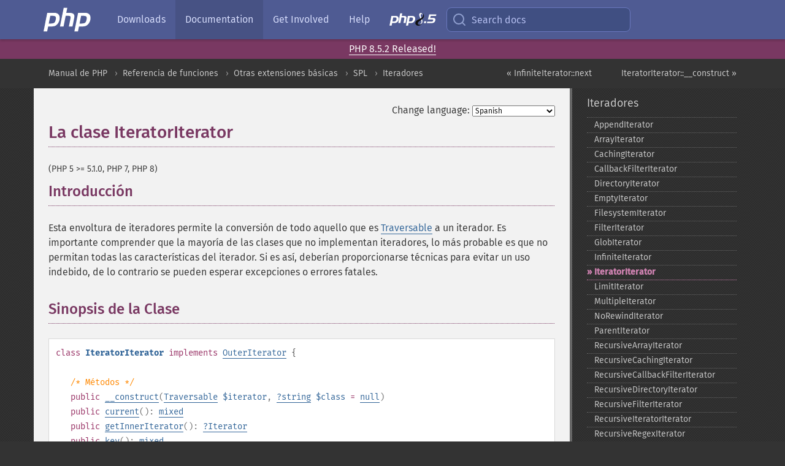

--- FILE ---
content_type: text/html; charset=utf-8
request_url: https://www.php.net/manual/es/class.iteratoriterator.php
body_size: 10346
content:
<!DOCTYPE html>
<html xmlns="http://www.w3.org/1999/xhtml" lang="es">
<head>

  <meta charset="utf-8">
  <meta name="viewport" content="width=device-width, initial-scale=1.0">

     <base href="https://www.php.net/manual/es/class.iteratoriterator.php">
  
  <title>PHP: IteratorIterator - Manual</title>

      <link rel="stylesheet" type="text/css" href="/cached.php?t=1756715876&amp;f=/fonts/Fira/fira.css" media="screen">
      <link rel="stylesheet" type="text/css" href="/cached.php?t=1756715876&amp;f=/fonts/Font-Awesome/css/fontello.css" media="screen">
      <link rel="stylesheet" type="text/css" href="/cached.php?t=1763585401&amp;f=/styles/theme-base.css" media="screen">
      <link rel="stylesheet" type="text/css" href="/cached.php?t=1763575802&amp;f=/styles/theme-medium.css" media="screen">
  
 <link rel="icon" type="image/svg+xml" sizes="any" href="https://www.php.net/favicon.svg?v=2">
 <link rel="icon" type="image/png" sizes="196x196" href="https://www.php.net/favicon-196x196.png?v=2">
 <link rel="icon" type="image/png" sizes="32x32" href="https://www.php.net/favicon-32x32.png?v=2">
 <link rel="icon" type="image/png" sizes="16x16" href="https://www.php.net/favicon-16x16.png?v=2">
 <link rel="shortcut icon" href="https://www.php.net/favicon.ico?v=2">

 <link rel="search" type="application/opensearchdescription+xml" href="https://www.php.net/phpnetimprovedsearch.src" title="Add PHP.net search">
 <link rel="alternate" type="application/atom+xml" href="https://www.php.net/releases/feed.php" title="PHP Release feed">
 <link rel="alternate" type="application/atom+xml" href="https://www.php.net/feed.atom" title="PHP: Hypertext Preprocessor">

 <link rel="canonical" href="https://www.php.net/manual/es/class.iteratoriterator.php">
 <link rel="shorturl" href="https://www.php.net/iteratoriterator">
 <link rel="alternate" href="https://www.php.net/iteratoriterator" hreflang="x-default">

 <link rel="contents" href="https://www.php.net/manual/es/index.php">
 <link rel="index" href="https://www.php.net/manual/es/spl.iterators.php">
 <link rel="prev" href="https://www.php.net/manual/es/infiniteiterator.next.php">
 <link rel="next" href="https://www.php.net/manual/es/iteratoriterator.construct.php">

 <link rel="alternate" href="https://www.php.net/manual/en/class.iteratoriterator.php" hreflang="en">
 <link rel="alternate" href="https://www.php.net/manual/de/class.iteratoriterator.php" hreflang="de">
 <link rel="alternate" href="https://www.php.net/manual/es/class.iteratoriterator.php" hreflang="es">
 <link rel="alternate" href="https://www.php.net/manual/fr/class.iteratoriterator.php" hreflang="fr">
 <link rel="alternate" href="https://www.php.net/manual/it/class.iteratoriterator.php" hreflang="it">
 <link rel="alternate" href="https://www.php.net/manual/ja/class.iteratoriterator.php" hreflang="ja">
 <link rel="alternate" href="https://www.php.net/manual/pt_BR/class.iteratoriterator.php" hreflang="pt_BR">
 <link rel="alternate" href="https://www.php.net/manual/ru/class.iteratoriterator.php" hreflang="ru">
 <link rel="alternate" href="https://www.php.net/manual/tr/class.iteratoriterator.php" hreflang="tr">
 <link rel="alternate" href="https://www.php.net/manual/uk/class.iteratoriterator.php" hreflang="uk">
 <link rel="alternate" href="https://www.php.net/manual/zh/class.iteratoriterator.php" hreflang="zh">

<link rel="stylesheet" type="text/css" href="/cached.php?t=1756715876&amp;f=/fonts/Fira/fira.css" media="screen">
<link rel="stylesheet" type="text/css" href="/cached.php?t=1756715876&amp;f=/fonts/Font-Awesome/css/fontello.css" media="screen">
<link rel="stylesheet" type="text/css" href="/cached.php?t=1763585401&amp;f=/styles/theme-base.css" media="screen">
<link rel="stylesheet" type="text/css" href="/cached.php?t=1763575802&amp;f=/styles/theme-medium.css" media="screen">


 <base href="https://www.php.net/manual/es/class.iteratoriterator.php">

<meta name="Description" content="La clase IteratorIterator" />

<meta name="twitter:card" content="summary_large_image" />
<meta name="twitter:site" content="@official_php" />
<meta name="twitter:title" content="PHP: IteratorIterator - Manual" />
<meta name="twitter:description" content="La clase IteratorIterator" />
<meta name="twitter:creator" content="@official_php" />
<meta name="twitter:image:src" content="https://www.php.net/images/meta-image.png" />

<meta itemprop="name" content="PHP: IteratorIterator - Manual" />
<meta itemprop="description" content="La clase IteratorIterator" />
<meta itemprop="image" content="https://www.php.net/images/meta-image.png" />

<meta property="og:image" content="https://www.php.net/images/meta-image.png" />
<meta property="og:description" content="La clase IteratorIterator" />

<link href="https://fosstodon.org/@php" rel="me" />
<!-- Matomo -->
<script>
    var _paq = window._paq = window._paq || [];
    /* tracker methods like "setCustomDimension" should be called before "trackPageView" */
    _paq.push(["setDoNotTrack", true]);
    _paq.push(["disableCookies"]);
    _paq.push(['trackPageView']);
    _paq.push(['enableLinkTracking']);
    (function() {
        var u="https://analytics.php.net/";
        _paq.push(['setTrackerUrl', u+'matomo.php']);
        _paq.push(['setSiteId', '1']);
        var d=document, g=d.createElement('script'), s=d.getElementsByTagName('script')[0];
        g.async=true; g.src=u+'matomo.js'; s.parentNode.insertBefore(g,s);
    })();
</script>
<!-- End Matomo Code -->
</head>
<body class="docs "><a href="/x-myracloud-5958a2bbbed300a9b9ac631223924e0b/1768660680.818" style="display:  none">update page now</a>

<nav class="navbar navbar-fixed-top">
  <div class="navbar__inner">
    <a href="/" aria-label="PHP Home" class="navbar__brand">
      <img
        src="/images/logos/php-logo-white.svg"
        aria-hidden="true"
        width="80"
        height="40"
      >
    </a>

    <div
      id="navbar__offcanvas"
      tabindex="-1"
      class="navbar__offcanvas"
      aria-label="Menu"
    >
      <button
        id="navbar__close-button"
        class="navbar__icon-item navbar_icon-item--visually-aligned navbar__close-button"
      >
        <svg xmlns="http://www.w3.org/2000/svg" width="24" viewBox="0 0 24 24" fill="currentColor"><path d="M19,6.41L17.59,5L12,10.59L6.41,5L5,6.41L10.59,12L5,17.59L6.41,19L12,13.41L17.59,19L19,17.59L13.41,12L19,6.41Z" /></svg>
      </button>

      <ul class="navbar__nav">
                            <li class="navbar__item">
              <a
                href="/downloads.php"
                                class="navbar__link  "
              >
                                  Downloads                              </a>
          </li>
                            <li class="navbar__item">
              <a
                href="/docs.php"
                aria-current="page"                class="navbar__link navbar__link--active "
              >
                                  Documentation                              </a>
          </li>
                            <li class="navbar__item">
              <a
                href="/get-involved.php"
                                class="navbar__link  "
              >
                                  Get Involved                              </a>
          </li>
                            <li class="navbar__item">
              <a
                href="/support.php"
                                class="navbar__link  "
              >
                                  Help                              </a>
          </li>
                            <li class="navbar__item">
              <a
                href="/releases/8.5/index.php"
                                class="navbar__link  navbar__release"
              >
                                  <img src="/images/php8/logo_php8_5.svg" alt="PHP 8.5">
                              </a>
          </li>
              </ul>
    </div>

    <div class="navbar__right">
        
      
      <!-- Desktop default search -->
      <form
        action="/manual-lookup.php"
        class="navbar__search-form"
      >
        <label for="navbar__search-input" aria-label="Search docs">
          <svg
  xmlns="http://www.w3.org/2000/svg"
  aria-hidden="true"
  width="24"
  viewBox="0 0 24 24"
  fill="none"
  stroke="currentColor"
  stroke-width="2"
  stroke-linecap="round"
  stroke-linejoin="round"
>
  <circle cx="11" cy="11" r="8"></circle>
  <line x1="21" y1="21" x2="16.65" y2="16.65"></line>
</svg>        </label>
        <input
          type="search"
          name="pattern"
          id="navbar__search-input"
          class="navbar__search-input"
          placeholder="Search docs"
          accesskey="s"
        >
        <input type="hidden" name="scope" value="quickref">
      </form>

      <!-- Desktop encanced search -->
      <button
        id="navbar__search-button"
        class="navbar__search-button"
        hidden
      >
        <svg
  xmlns="http://www.w3.org/2000/svg"
  aria-hidden="true"
  width="24"
  viewBox="0 0 24 24"
  fill="none"
  stroke="currentColor"
  stroke-width="2"
  stroke-linecap="round"
  stroke-linejoin="round"
>
  <circle cx="11" cy="11" r="8"></circle>
  <line x1="21" y1="21" x2="16.65" y2="16.65"></line>
</svg>        Search docs
      </button>

        
      <!-- Mobile default items -->
      <a
        id="navbar__search-link"
        href="/lookup-form.php"
        aria-label="Search docs"
        class="navbar__icon-item navbar__search-link"
      >
        <svg
  xmlns="http://www.w3.org/2000/svg"
  aria-hidden="true"
  width="24"
  viewBox="0 0 24 24"
  fill="none"
  stroke="currentColor"
  stroke-width="2"
  stroke-linecap="round"
  stroke-linejoin="round"
>
  <circle cx="11" cy="11" r="8"></circle>
  <line x1="21" y1="21" x2="16.65" y2="16.65"></line>
</svg>      </a>
      <a
        id="navbar__menu-link"
        href="/menu.php"
        aria-label="Menu"
        class="navbar__icon-item navbar_icon-item--visually-aligned navbar_menu-link"
      >
        <svg xmlns="http://www.w3.org/2000/svg"
  aria-hidden="true"
  width="24"
  viewBox="0 0 24 24"
  fill="currentColor"
>
  <path d="M3,6H21V8H3V6M3,11H21V13H3V11M3,16H21V18H3V16Z" />
</svg>      </a>

      <!-- Mobile enhanced items -->
      <button
        id="navbar__search-button-mobile"
        aria-label="Search docs"
        class="navbar__icon-item navbar__search-button-mobile"
        hidden
      >
        <svg
  xmlns="http://www.w3.org/2000/svg"
  aria-hidden="true"
  width="24"
  viewBox="0 0 24 24"
  fill="none"
  stroke="currentColor"
  stroke-width="2"
  stroke-linecap="round"
  stroke-linejoin="round"
>
  <circle cx="11" cy="11" r="8"></circle>
  <line x1="21" y1="21" x2="16.65" y2="16.65"></line>
</svg>      </button>
      <button
        id="navbar__menu-button"
        aria-label="Menu"
        class="navbar__icon-item navbar_icon-item--visually-aligned"
        hidden
      >
        <svg xmlns="http://www.w3.org/2000/svg"
  aria-hidden="true"
  width="24"
  viewBox="0 0 24 24"
  fill="currentColor"
>
  <path d="M3,6H21V8H3V6M3,11H21V13H3V11M3,16H21V18H3V16Z" />
</svg>      </button>
    </div>

    <div
      id="navbar__backdrop"
      class="navbar__backdrop"
    ></div>
  </div>

  <div id="flash-message"></div>
</nav>
<div class="headsup"><a href='/index.php#2026-01-15-3'>PHP 8.5.2 Released!</a></div>
<nav id="trick"><div><dl>
<dt><a href='/manual/en/getting-started.php'>Getting Started</a></dt>
	<dd><a href='/manual/en/introduction.php'>Introduction</a></dd>
	<dd><a href='/manual/en/tutorial.php'>A simple tutorial</a></dd>
<dt><a href='/manual/en/langref.php'>Language Reference</a></dt>
	<dd><a href='/manual/en/language.basic-syntax.php'>Basic syntax</a></dd>
	<dd><a href='/manual/en/language.types.php'>Types</a></dd>
	<dd><a href='/manual/en/language.variables.php'>Variables</a></dd>
	<dd><a href='/manual/en/language.constants.php'>Constants</a></dd>
	<dd><a href='/manual/en/language.expressions.php'>Expressions</a></dd>
	<dd><a href='/manual/en/language.operators.php'>Operators</a></dd>
	<dd><a href='/manual/en/language.control-structures.php'>Control Structures</a></dd>
	<dd><a href='/manual/en/language.functions.php'>Functions</a></dd>
	<dd><a href='/manual/en/language.oop5.php'>Classes and Objects</a></dd>
	<dd><a href='/manual/en/language.namespaces.php'>Namespaces</a></dd>
	<dd><a href='/manual/en/language.enumerations.php'>Enumerations</a></dd>
	<dd><a href='/manual/en/language.errors.php'>Errors</a></dd>
	<dd><a href='/manual/en/language.exceptions.php'>Exceptions</a></dd>
	<dd><a href='/manual/en/language.fibers.php'>Fibers</a></dd>
	<dd><a href='/manual/en/language.generators.php'>Generators</a></dd>
	<dd><a href='/manual/en/language.attributes.php'>Attributes</a></dd>
	<dd><a href='/manual/en/language.references.php'>References Explained</a></dd>
	<dd><a href='/manual/en/reserved.variables.php'>Predefined Variables</a></dd>
	<dd><a href='/manual/en/reserved.exceptions.php'>Predefined Exceptions</a></dd>
	<dd><a href='/manual/en/reserved.interfaces.php'>Predefined Interfaces and Classes</a></dd>
	<dd><a href='/manual/en/reserved.attributes.php'>Predefined Attributes</a></dd>
	<dd><a href='/manual/en/context.php'>Context options and parameters</a></dd>
	<dd><a href='/manual/en/wrappers.php'>Supported Protocols and Wrappers</a></dd>
</dl>
<dl>
<dt><a href='/manual/en/security.php'>Security</a></dt>
	<dd><a href='/manual/en/security.intro.php'>Introduction</a></dd>
	<dd><a href='/manual/en/security.general.php'>General considerations</a></dd>
	<dd><a href='/manual/en/security.cgi-bin.php'>Installed as CGI binary</a></dd>
	<dd><a href='/manual/en/security.apache.php'>Installed as an Apache module</a></dd>
	<dd><a href='/manual/en/security.sessions.php'>Session Security</a></dd>
	<dd><a href='/manual/en/security.filesystem.php'>Filesystem Security</a></dd>
	<dd><a href='/manual/en/security.database.php'>Database Security</a></dd>
	<dd><a href='/manual/en/security.errors.php'>Error Reporting</a></dd>
	<dd><a href='/manual/en/security.variables.php'>User Submitted Data</a></dd>
	<dd><a href='/manual/en/security.hiding.php'>Hiding PHP</a></dd>
	<dd><a href='/manual/en/security.current.php'>Keeping Current</a></dd>
<dt><a href='/manual/en/features.php'>Features</a></dt>
	<dd><a href='/manual/en/features.http-auth.php'>HTTP authentication with PHP</a></dd>
	<dd><a href='/manual/en/features.cookies.php'>Cookies</a></dd>
	<dd><a href='/manual/en/features.sessions.php'>Sessions</a></dd>
	<dd><a href='/manual/en/features.file-upload.php'>Handling file uploads</a></dd>
	<dd><a href='/manual/en/features.remote-files.php'>Using remote files</a></dd>
	<dd><a href='/manual/en/features.connection-handling.php'>Connection handling</a></dd>
	<dd><a href='/manual/en/features.persistent-connections.php'>Persistent Database Connections</a></dd>
	<dd><a href='/manual/en/features.commandline.php'>Command line usage</a></dd>
	<dd><a href='/manual/en/features.gc.php'>Garbage Collection</a></dd>
	<dd><a href='/manual/en/features.dtrace.php'>DTrace Dynamic Tracing</a></dd>
</dl>
<dl>
<dt><a href='/manual/en/funcref.php'>Function Reference</a></dt>
	<dd><a href='/manual/en/refs.basic.php.php'>Affecting PHP's Behaviour</a></dd>
	<dd><a href='/manual/en/refs.utilspec.audio.php'>Audio Formats Manipulation</a></dd>
	<dd><a href='/manual/en/refs.remote.auth.php'>Authentication Services</a></dd>
	<dd><a href='/manual/en/refs.utilspec.cmdline.php'>Command Line Specific Extensions</a></dd>
	<dd><a href='/manual/en/refs.compression.php'>Compression and Archive Extensions</a></dd>
	<dd><a href='/manual/en/refs.crypto.php'>Cryptography Extensions</a></dd>
	<dd><a href='/manual/en/refs.database.php'>Database Extensions</a></dd>
	<dd><a href='/manual/en/refs.calendar.php'>Date and Time Related Extensions</a></dd>
	<dd><a href='/manual/en/refs.fileprocess.file.php'>File System Related Extensions</a></dd>
	<dd><a href='/manual/en/refs.international.php'>Human Language and Character Encoding Support</a></dd>
	<dd><a href='/manual/en/refs.utilspec.image.php'>Image Processing and Generation</a></dd>
	<dd><a href='/manual/en/refs.remote.mail.php'>Mail Related Extensions</a></dd>
	<dd><a href='/manual/en/refs.math.php'>Mathematical Extensions</a></dd>
	<dd><a href='/manual/en/refs.utilspec.nontext.php'>Non-Text MIME Output</a></dd>
	<dd><a href='/manual/en/refs.fileprocess.process.php'>Process Control Extensions</a></dd>
	<dd><a href='/manual/en/refs.basic.other.php'>Other Basic Extensions</a></dd>
	<dd><a href='/manual/en/refs.remote.other.php'>Other Services</a></dd>
	<dd><a href='/manual/en/refs.search.php'>Search Engine Extensions</a></dd>
	<dd><a href='/manual/en/refs.utilspec.server.php'>Server Specific Extensions</a></dd>
	<dd><a href='/manual/en/refs.basic.session.php'>Session Extensions</a></dd>
	<dd><a href='/manual/en/refs.basic.text.php'>Text Processing</a></dd>
	<dd><a href='/manual/en/refs.basic.vartype.php'>Variable and Type Related Extensions</a></dd>
	<dd><a href='/manual/en/refs.webservice.php'>Web Services</a></dd>
	<dd><a href='/manual/en/refs.utilspec.windows.php'>Windows Only Extensions</a></dd>
	<dd><a href='/manual/en/refs.xml.php'>XML Manipulation</a></dd>
	<dd><a href='/manual/en/refs.ui.php'>GUI Extensions</a></dd>
</dl>
<dl>
<dt>Keyboard Shortcuts</dt><dt>?</dt>
<dd>This help</dd>
<dt>j</dt>
<dd>Next menu item</dd>
<dt>k</dt>
<dd>Previous menu item</dd>
<dt>g p</dt>
<dd>Previous man page</dd>
<dt>g n</dt>
<dd>Next man page</dd>
<dt>G</dt>
<dd>Scroll to bottom</dd>
<dt>g g</dt>
<dd>Scroll to top</dd>
<dt>g h</dt>
<dd>Goto homepage</dd>
<dt>g s</dt>
<dd>Goto search<br>(current page)</dd>
<dt>/</dt>
<dd>Focus search box</dd>
</dl></div></nav>
<div id="goto">
    <div class="search">
         <div class="text"></div>
         <div class="results"><ul></ul></div>
   </div>
</div>

  <div id="breadcrumbs" class="clearfix">
    <div id="breadcrumbs-inner">
          <div class="next">
        <a href="iteratoriterator.construct.php">
          IteratorIterator::__construct &raquo;
        </a>
      </div>
              <div class="prev">
        <a href="infiniteiterator.next.php">
          &laquo; InfiniteIterator::next        </a>
      </div>
          <ul>
            <li><a href='index.php'>Manual de PHP</a></li>      <li><a href='funcref.php'>Referencia de funciones</a></li>      <li><a href='refs.basic.other.php'>Otras extensiones b&aacute;sicas</a></li>      <li><a href='book.spl.php'>SPL</a></li>      <li><a href='spl.iterators.php'>Iteradores</a></li>      </ul>
    </div>
  </div>




<div id="layout" class="clearfix">
  <section id="layout-content">
  <div class="page-tools">
    <div class="change-language">
      <form action="/manual/change.php" method="get" id="changelang" name="changelang">
        <fieldset>
          <label for="changelang-langs">Change language:</label>
          <select onchange="document.changelang.submit()" name="page" id="changelang-langs">
            <option value='en/class.iteratoriterator.php'>English</option>
            <option value='de/class.iteratoriterator.php'>German</option>
            <option value='es/class.iteratoriterator.php' selected="selected">Spanish</option>
            <option value='fr/class.iteratoriterator.php'>French</option>
            <option value='it/class.iteratoriterator.php'>Italian</option>
            <option value='ja/class.iteratoriterator.php'>Japanese</option>
            <option value='pt_BR/class.iteratoriterator.php'>Brazilian Portuguese</option>
            <option value='ru/class.iteratoriterator.php'>Russian</option>
            <option value='tr/class.iteratoriterator.php'>Turkish</option>
            <option value='uk/class.iteratoriterator.php'>Ukrainian</option>
            <option value='zh/class.iteratoriterator.php'>Chinese (Simplified)</option>
            <option value='help-translate.php'>Other</option>
          </select>
        </fieldset>
      </form>
    </div>
  </div><div id="class.iteratoriterator" class="reference">

 <h1 class="title">La clase IteratorIterator</h1>
 

 <div class="partintro"><p class="verinfo">(PHP 5 &gt;= 5.1.0, PHP 7, PHP 8)</p>

  
  <div class="section" id="iteratoriterator.intro">
   <h2 class="title">Introducción</h2>
   <p class="para">
    Esta envoltura de iteradores permite la conversión de todo aquello que es
    <a href="class.traversable.php" class="link">Traversable</a> a un iterador.
    Es importante comprender que la mayoría de las clases que no implementan
    iteradores, lo más probable es que no permitan todas las características
    del iterador. Si es así, deberían proporcionarse técnicas para evitar un uso
    indebido, de lo contrario se pueden esperar excepciones o errores fatales.
   </p>
  </div>
  

  <div class="section" id="iteratoriterator.synopsis">
   <h2 class="title">Sinopsis de la Clase</h2>

   
   <div class="classsynopsis"><div class="classsynopsisinfo">
    
     <span class="modifier">class</span> <strong class="classname"><strong class="classname">IteratorIterator</strong></strong>
    

    
     <span class="modifier">implements</span>
      <a href="class.outeriterator.php" class="interfacename">OuterIterator</a> {</div>

    <div class="classsynopsisinfo classsynopsisinfo_comment">/* Métodos */</div>
    <div class="constructorsynopsis dc-description">
   <span class="modifier">public</span> <span class="methodname"><a href="iteratoriterator.construct.php" class="methodname">__construct</a></span>(<span class="methodparam"><span class="type"><a href="class.traversable.php" class="type Traversable">Traversable</a></span> <code class="parameter">$iterator</code></span>, <span class="methodparam"><span class="type"><span class="type"><a href="language.types.null.php" class="type null">?</a></span><span class="type"><a href="language.types.string.php" class="type string">string</a></span></span> <code class="parameter">$class</code><span class="initializer"> = <strong><code><a href="reserved.constants.php#constant.null">null</a></code></strong></span></span>)</div>

    <div class="methodsynopsis dc-description"><span class="modifier">public</span> <span class="methodname"><a href="iteratoriterator.current.php" class="methodname">current</a></span>(): <span class="type"><a href="language.types.mixed.php" class="type mixed">mixed</a></span></div>
<div class="methodsynopsis dc-description"><span class="modifier">public</span> <span class="methodname"><a href="iteratoriterator.getinneriterator.php" class="methodname">getInnerIterator</a></span>(): <span class="type"><span class="type"><a href="language.types.null.php" class="type null">?</a></span><span class="type"><a href="class.iterator.php" class="type Iterator">Iterator</a></span></span></div>
<div class="methodsynopsis dc-description"><span class="modifier">public</span> <span class="methodname"><a href="iteratoriterator.key.php" class="methodname">key</a></span>(): <span class="type"><a href="language.types.mixed.php" class="type mixed">mixed</a></span></div>
<div class="methodsynopsis dc-description"><span class="modifier">public</span> <span class="methodname"><a href="iteratoriterator.next.php" class="methodname">next</a></span>(): <span class="type"><a href="language.types.void.php" class="type void">void</a></span></div>
<div class="methodsynopsis dc-description"><span class="modifier">public</span> <span class="methodname"><a href="iteratoriterator.rewind.php" class="methodname">rewind</a></span>(): <span class="type"><a href="language.types.void.php" class="type void">void</a></span></div>
<div class="methodsynopsis dc-description"><span class="modifier">public</span> <span class="methodname"><a href="iteratoriterator.valid.php" class="methodname">valid</a></span>(): <span class="type"><a href="language.types.boolean.php" class="type bool">bool</a></span></div>

   }</div>
   

  </div>

  <div class="section">
   <h2 class="title">Notas</h2>
   <blockquote class="note"><p><strong class="note">Nota</strong>: 
    <p class="para">
     Esta clase permite el acceso a métodos del iterador interno mediante el método mágico __call.
    </p>
   </p></blockquote>
  </div>
 </div>

 













































<h2>Tabla de contenidos</h2><ul class="chunklist chunklist_reference"><li><a href="iteratoriterator.construct.php">IteratorIterator::__construct</a> — Crea un iterador a partir de un objeto traversable</li><li><a href="iteratoriterator.current.php">IteratorIterator::current</a> — Obtener el valor actual</li><li><a href="iteratoriterator.getinneriterator.php">IteratorIterator::getInnerIterator</a> — Devuelve el iterador interno</li><li><a href="iteratoriterator.key.php">IteratorIterator::key</a> — Obtener la clave del elemento actual</li><li><a href="iteratoriterator.next.php">IteratorIterator::next</a> — Avanzar al siguiente elemento</li><li><a href="iteratoriterator.rewind.php">IteratorIterator::rewind</a> — Rebobinar al primer elemento</li><li><a href="iteratoriterator.valid.php">IteratorIterator::valid</a> — Verifica si el elemento actual es v&aacute;lido</li></ul>
</div>
    <div class="contribute">
      <h3 class="title">Found A Problem?</h3>
      <div>
         
      </div>
      <div class="edit-bug">
        <a href="https://github.com/php/doc-base/blob/master/README.md" title="This will take you to our contribution guidelines on GitHub" target="_blank" rel="noopener noreferrer">Learn How To Improve This Page</a>
        •
        <a href="https://github.com/php/doc-es/blob/master/reference/spl/iteratoriterator.xml">Submit a Pull Request</a>
        •
        <a href="https://github.com/php/doc-es/issues/new?body=From%20manual%20page:%20https:%2F%2Fphp.net%2Fclass.iteratoriterator%0A%0A---">Report a Bug</a>
      </div>
    </div><section id="usernotes">
<div class="head">
<span class="action"><a href="/manual/add-note.php?sect=class.iteratoriterator&amp;repo=es&amp;redirect=https://www.php.net/manual/es/class.iteratoriterator.php">＋<small>add a note</small></a></span>
<h3 class="title">User Contributed Notes <span class="count">4 notes</span></h3>
</div><div id="allnotes">
  <div class="note" id="117108">  <div class="votes">
    <div id="Vu117108">
    <a href="/manual/vote-note.php?id=117108&amp;page=class.iteratoriterator&amp;vote=up" title="Vote up!" class="usernotes-voteu">up</a>
    </div>
    <div id="Vd117108">
    <a href="/manual/vote-note.php?id=117108&amp;page=class.iteratoriterator&amp;vote=down" title="Vote down!" class="usernotes-voted">down</a>
    </div>
    <div class="tally" id="V117108" title="90% like this...">
    26
    </div>
  </div>
  <a href="#117108" class="name">
  <strong class="user"><em>sven at rtbg dot de</em></strong></a><a class="genanchor" href="#117108"> &para;</a><div class="date" title="2015-04-15 08:57"><strong>10 years ago</strong></div>
  <div class="text" id="Hcom117108">
<div class="phpcode"><pre><code class="html">This iterator basically is only a wrapper around another iterator. It does nothing fancy, it simply forwards any calls of rewind(), next(), valid(), current() and key() to the inner iterator. This inner iterator can be fetched with getInnerIterator().

One special case: When passing an IteratorAggregate object, the getIterator() method of that object will be called and THAT iterator will be iterated over, and this will also be returned when calling getInnerIterator().

This class can be extended, so it's an ideal building block for your own classes that only want to modify one or two of the iterator methods, but not all.

Want to trim the strings returned by the current() method?

<span class="default">&lt;?php

</span><span class="keyword">class </span><span class="default">TrimIterator </span><span class="keyword">extends </span><span class="default">IteratorIterator
</span><span class="keyword">{
    public function </span><span class="default">current</span><span class="keyword">() {
        return </span><span class="default">trim</span><span class="keyword">(</span><span class="default">parent</span><span class="keyword">::</span><span class="default">current</span><span class="keyword">());
    }
}

</span><span class="default">$innerIterator </span><span class="keyword">= new </span><span class="default">ArrayIterator</span><span class="keyword">(array(</span><span class="string">'normal'</span><span class="keyword">, </span><span class="string">' trimmable '</span><span class="keyword">));

</span><span class="default">$trim </span><span class="keyword">= new </span><span class="default">TrimIterator</span><span class="keyword">(</span><span class="default">$innerIterator</span><span class="keyword">);

foreach (</span><span class="default">$trim </span><span class="keyword">as </span><span class="default">$key </span><span class="keyword">=&gt; </span><span class="default">$value</span><span class="keyword">) {
    echo </span><span class="string">"Key:\n"</span><span class="keyword">;
    </span><span class="default">var_dump</span><span class="keyword">(</span><span class="default">$key</span><span class="keyword">);
    echo </span><span class="string">"Value:\n"</span><span class="keyword">;
    </span><span class="default">var_dump</span><span class="keyword">(</span><span class="default">$value</span><span class="keyword">);
    echo </span><span class="string">"---next---"</span><span class="keyword">;
}
</span><span class="default">?&gt;
</span>
Output:

Key:
int(0)
Value:
string(6) "normal"
---next---Key:
int(1)
Value:
string(9) "trimmable"
---next---</code></pre></div>
  </div>
 </div>
  <div class="note" id="118825">  <div class="votes">
    <div id="Vu118825">
    <a href="/manual/vote-note.php?id=118825&amp;page=class.iteratoriterator&amp;vote=up" title="Vote up!" class="usernotes-voteu">up</a>
    </div>
    <div id="Vd118825">
    <a href="/manual/vote-note.php?id=118825&amp;page=class.iteratoriterator&amp;vote=down" title="Vote down!" class="usernotes-voted">down</a>
    </div>
    <div class="tally" id="V118825" title="66% like this...">
    1
    </div>
  </div>
  <a href="#118825" class="name">
  <strong class="user"><em>max-p at max-p dot me</em></strong></a><a class="genanchor" href="#118825"> &para;</a><div class="date" title="2016-02-12 01:53"><strong>9 years ago</strong></div>
  <div class="text" id="Hcom118825">
<div class="phpcode"><pre><code class="html">Little note for anyone that wants to emulate the behavior of foreach as close as possible in order to work with somewhat picky Traversable objects, without using foreach:

- Before starting the iteration, rewind() is called.
- For every iteration, the following methods are called on the iterator:
    - valid()
    - current()
    - key()
    - next()

Sounds like a silly thing to do put this way, but in my use case I needed to convert a Traversable database result cursor into a procedural-style cursor (hasNext + fetchArray) for backward compatibility, and the driver required every function to be called in the appropriate order.</code></pre></div>
  </div>
 </div>
  <div class="note" id="118660">  <div class="votes">
    <div id="Vu118660">
    <a href="/manual/vote-note.php?id=118660&amp;page=class.iteratoriterator&amp;vote=up" title="Vote up!" class="usernotes-voteu">up</a>
    </div>
    <div id="Vd118660">
    <a href="/manual/vote-note.php?id=118660&amp;page=class.iteratoriterator&amp;vote=down" title="Vote down!" class="usernotes-voted">down</a>
    </div>
    <div class="tally" id="V118660" title="66% like this...">
    1
    </div>
  </div>
  <a href="#118660" class="name">
  <strong class="user"><em>wallacemaxters at gmail dot lcom</em></strong></a><a class="genanchor" href="#118660"> &para;</a><div class="date" title="2016-01-15 04:46"><strong>10 years ago</strong></div>
  <div class="text" id="Hcom118660">
<div class="phpcode"><pre><code class="html">Another example of the efficiency for IteratorIterator is a small class for enumerate for iterations of an interator implementation.

Example:

<span class="default">&lt;?php

</span><span class="keyword">class </span><span class="default">Enumerator </span><span class="keyword">extends </span><span class="default">IteratorIterator
</span><span class="keyword">{    
    </span><span class="comment">/**
    * Initial value for enumerator
    * @param int  
    */
    </span><span class="keyword">protected </span><span class="default">$start </span><span class="keyword">= </span><span class="default">0</span><span class="keyword">;

    </span><span class="comment">/**
    * @param int
    */
    </span><span class="keyword">protected </span><span class="default">$key </span><span class="keyword">= </span><span class="default">0</span><span class="keyword">;

    </span><span class="comment">/**
    * @param Traversable $iterator
    * @param scalar $start
    */
    </span><span class="keyword">public function </span><span class="default">__construct</span><span class="keyword">(</span><span class="default">Traversable $iterator</span><span class="keyword">, </span><span class="default">$start </span><span class="keyword">= </span><span class="default">0</span><span class="keyword">)
    {
        </span><span class="default">parent</span><span class="keyword">::</span><span class="default">__construct</span><span class="keyword">(</span><span class="default">$iterator</span><span class="keyword">);

        </span><span class="default">$this</span><span class="keyword">-&gt;</span><span class="default">start </span><span class="keyword">= </span><span class="default">$start</span><span class="keyword">;

        </span><span class="default">$this</span><span class="keyword">-&gt;</span><span class="default">key </span><span class="keyword">= </span><span class="default">$this</span><span class="keyword">-&gt;</span><span class="default">start</span><span class="keyword">;
    }

    public function </span><span class="default">key</span><span class="keyword">()</span><span class="default">var_dump
    </span><span class="keyword">{
        return </span><span class="default">$this</span><span class="keyword">-&gt;</span><span class="default">key</span><span class="keyword">;
    }

    public function </span><span class="default">next</span><span class="keyword">()
    {
        ++</span><span class="default">$this</span><span class="keyword">-&gt;</span><span class="default">key</span><span class="keyword">;

        </span><span class="default">parent</span><span class="keyword">::</span><span class="default">next</span><span class="keyword">();
    }

    public function </span><span class="default">rewind</span><span class="keyword">()
    {
        </span><span class="default">$this</span><span class="keyword">-&gt;</span><span class="default">key </span><span class="keyword">= </span><span class="default">$this</span><span class="keyword">-&gt;</span><span class="default">start</span><span class="keyword">;

        </span><span class="default">parent</span><span class="keyword">::</span><span class="default">rewind</span><span class="keyword">();
    }

}
</span><span class="default">?&gt;
</span>
This produces:

<span class="default">&lt;?php

$enumerator </span><span class="keyword">= new </span><span class="default">Enumerator</span><span class="keyword">(
       new </span><span class="default">ArrayIterator</span><span class="keyword">([</span><span class="string">'php'</span><span class="keyword">, </span><span class="string">'java'</span><span class="keyword">, </span><span class="string">'python'</span><span class="keyword">]); </span><span class="default">7000
</span><span class="keyword">);

</span><span class="default">print_r</span><span class="keyword">(</span><span class="default">iterator_to_array</span><span class="keyword">(</span><span class="default">$enumerator</span><span class="keyword">));

</span><span class="comment">/*
*    array(3) { 
           7000 =&gt; 'php',
           7001 =&gt; 'java',
           7002 =&gt; 'python'
     }
*/

</span><span class="default">?&gt;</span></code></pre></div>
  </div>
 </div>
  <div class="note" id="120999">  <div class="votes">
    <div id="Vu120999">
    <a href="/manual/vote-note.php?id=120999&amp;page=class.iteratoriterator&amp;vote=up" title="Vote up!" class="usernotes-voteu">up</a>
    </div>
    <div id="Vd120999">
    <a href="/manual/vote-note.php?id=120999&amp;page=class.iteratoriterator&amp;vote=down" title="Vote down!" class="usernotes-voted">down</a>
    </div>
    <div class="tally" id="V120999" title="100% like this...">
    2
    </div>
  </div>
  <a href="#120999" class="name">
  <strong class="user"><em>thomas at gielfeldt dot dk</em></strong></a><a class="genanchor" href="#120999"> &para;</a><div class="date" title="2017-04-20 10:33"><strong>8 years ago</strong></div>
  <div class="text" id="Hcom120999">
<div class="phpcode"><pre><code class="html">IteratorIterator::current() does not invoke the inner iterator's current() method.

The inner iterator's current() method is invoked (and cached) on rewind() and next(). The same goes for key() and valid().

Example:
<span class="default">&lt;?php

$i </span><span class="keyword">= new </span><span class="default">ArrayIterator</span><span class="keyword">(</span><span class="default">range</span><span class="keyword">(</span><span class="default">1</span><span class="keyword">,</span><span class="default">10</span><span class="keyword">));
</span><span class="default">$i </span><span class="keyword">= new </span><span class="default">IteratorIterator</span><span class="keyword">(</span><span class="default">$i</span><span class="keyword">);
</span><span class="default">iterator_to_array</span><span class="keyword">(</span><span class="default">$i</span><span class="keyword">); </span><span class="comment">// Seek to the end
</span><span class="keyword">print </span><span class="string">"Valid: " </span><span class="keyword">. </span><span class="default">$i</span><span class="keyword">-&gt;</span><span class="default">valid</span><span class="keyword">() . </span><span class="string">"\n"</span><span class="keyword">;
</span><span class="default">$i</span><span class="keyword">-&gt;</span><span class="default">append</span><span class="keyword">(</span><span class="string">'test'</span><span class="keyword">);
print </span><span class="string">"Valid: " </span><span class="keyword">. </span><span class="default">$i</span><span class="keyword">-&gt;</span><span class="default">valid</span><span class="keyword">() . </span><span class="string">"\n"</span><span class="keyword">;
print </span><span class="string">"Current: " </span><span class="keyword">. </span><span class="default">$i</span><span class="keyword">-&gt;</span><span class="default">current</span><span class="keyword">() . </span><span class="string">"\n"</span><span class="keyword">;

</span><span class="default">?&gt;
</span>
Output:

Valid: 
Valid: 
Current: 

Whereas:
<span class="default">&lt;?php

$i </span><span class="keyword">= new </span><span class="default">ArrayIterator</span><span class="keyword">(</span><span class="default">range</span><span class="keyword">(</span><span class="default">1</span><span class="keyword">,</span><span class="default">10</span><span class="keyword">));
</span><span class="default">iterator_to_array</span><span class="keyword">(</span><span class="default">$i</span><span class="keyword">); </span><span class="comment">// Seek to the end
</span><span class="keyword">print </span><span class="string">"Valid: " </span><span class="keyword">. </span><span class="default">$i</span><span class="keyword">-&gt;</span><span class="default">valid</span><span class="keyword">() . </span><span class="string">"\n"</span><span class="keyword">;
</span><span class="default">$i</span><span class="keyword">-&gt;</span><span class="default">append</span><span class="keyword">(</span><span class="string">'test'</span><span class="keyword">);
print </span><span class="string">"Valid: " </span><span class="keyword">. </span><span class="default">$i</span><span class="keyword">-&gt;</span><span class="default">valid</span><span class="keyword">() . </span><span class="string">"\n"</span><span class="keyword">;
print </span><span class="string">"Current: " </span><span class="keyword">. </span><span class="default">$i</span><span class="keyword">-&gt;</span><span class="default">current</span><span class="keyword">() . </span><span class="string">"\n"</span><span class="keyword">;
</span><span class="default">?&gt;
</span>
Output:

Valid: 
Valid: 1
Current: test

The reason being the way current(), key() and valid() are invoked by the IteratorIterator as mentioned above.</code></pre></div>
  </div>
 </div></div>
<div class="foot"><a href="/manual/add-note.php?sect=class.iteratoriterator&amp;repo=es&amp;redirect=https://www.php.net/manual/es/class.iteratoriterator.php">＋<small>add a note</small></a></div>
</section>    </section><!-- layout-content -->
        <aside class='layout-menu'>

        <ul class='parent-menu-list'>
                                    <li>
                <a href="spl.iterators.php">Iteradores</a>

                                    <ul class='child-menu-list'>

                                                <li class="">
                            <a href="class.appenditerator.php" title="AppendIterator">AppendIterator</a>
                        </li>
                                                <li class="">
                            <a href="class.arrayiterator.php" title="ArrayIterator">ArrayIterator</a>
                        </li>
                                                <li class="">
                            <a href="class.cachingiterator.php" title="CachingIterator">CachingIterator</a>
                        </li>
                                                <li class="">
                            <a href="class.callbackfilteriterator.php" title="CallbackFilterIterator">CallbackFilterIterator</a>
                        </li>
                                                <li class="">
                            <a href="class.directoryiterator.php" title="DirectoryIterator">DirectoryIterator</a>
                        </li>
                                                <li class="">
                            <a href="class.emptyiterator.php" title="EmptyIterator">EmptyIterator</a>
                        </li>
                                                <li class="">
                            <a href="class.filesystemiterator.php" title="FilesystemIterator">FilesystemIterator</a>
                        </li>
                                                <li class="">
                            <a href="class.filteriterator.php" title="FilterIterator">FilterIterator</a>
                        </li>
                                                <li class="">
                            <a href="class.globiterator.php" title="GlobIterator">GlobIterator</a>
                        </li>
                                                <li class="">
                            <a href="class.infiniteiterator.php" title="InfiniteIterator">InfiniteIterator</a>
                        </li>
                                                <li class="current">
                            <a href="class.iteratoriterator.php" title="IteratorIterator">IteratorIterator</a>
                        </li>
                                                <li class="">
                            <a href="class.limititerator.php" title="LimitIterator">LimitIterator</a>
                        </li>
                                                <li class="">
                            <a href="class.multipleiterator.php" title="MultipleIterator">MultipleIterator</a>
                        </li>
                                                <li class="">
                            <a href="class.norewinditerator.php" title="NoRewindIterator">NoRewindIterator</a>
                        </li>
                                                <li class="">
                            <a href="class.parentiterator.php" title="ParentIterator">ParentIterator</a>
                        </li>
                                                <li class="">
                            <a href="class.recursivearrayiterator.php" title="RecursiveArrayIterator">RecursiveArrayIterator</a>
                        </li>
                                                <li class="">
                            <a href="class.recursivecachingiterator.php" title="RecursiveCachingIterator">RecursiveCachingIterator</a>
                        </li>
                                                <li class="">
                            <a href="class.recursivecallbackfilteriterator.php" title="RecursiveCallbackFilterIterator">RecursiveCallbackFilterIterator</a>
                        </li>
                                                <li class="">
                            <a href="class.recursivedirectoryiterator.php" title="RecursiveDirectoryIterator">RecursiveDirectoryIterator</a>
                        </li>
                                                <li class="">
                            <a href="class.recursivefilteriterator.php" title="RecursiveFilterIterator">RecursiveFilterIterator</a>
                        </li>
                                                <li class="">
                            <a href="class.recursiveiteratoriterator.php" title="RecursiveIteratorIterator">RecursiveIteratorIterator</a>
                        </li>
                                                <li class="">
                            <a href="class.recursiveregexiterator.php" title="RecursiveRegexIterator">RecursiveRegexIterator</a>
                        </li>
                                                <li class="">
                            <a href="class.recursivetreeiterator.php" title="RecursiveTreeIterator">RecursiveTreeIterator</a>
                        </li>
                                                <li class="">
                            <a href="class.regexiterator.php" title="RegexIterator">RegexIterator</a>
                        </li>
                        
                    </ul>
                
            </li>
                        
                    </ul>
    </aside>


  </div><!-- layout -->

  <footer>
    <div class="container footer-content">
      <div class="row-fluid">
      <ul class="footmenu">
        <li><a href="/manual/es/copyright.php">Copyright &copy; 2001-2026 The PHP Documentation Group</a></li>
        <li><a href="/my.php">My PHP.net</a></li>
        <li><a href="/contact.php">Contact</a></li>
        <li><a href="/sites.php">Other PHP.net sites</a></li>
        <li><a href="/privacy.php">Privacy policy</a></li>
      </ul>
      </div>
    </div>
  </footer>
    
<script src="/cached.php?t=1756715876&amp;f=/js/ext/jquery-3.6.0.min.js"></script>
<script src="/cached.php?t=1756715876&amp;f=/js/ext/FuzzySearch.min.js"></script>
<script src="/cached.php?t=1756715876&amp;f=/js/ext/mousetrap.min.js"></script>
<script src="/cached.php?t=1756715876&amp;f=/js/ext/jquery.scrollTo.min.js"></script>
<script src="/cached.php?t=1768309801&amp;f=/js/search.js"></script>
<script src="/cached.php?t=1768309801&amp;f=/js/common.js"></script>
<script type="module" src="/cached.php?t=1759587603&amp;f=/js/interactive-examples.js"></script>

<a id="toTop" href="javascript:;"><span id="toTopHover"></span><img width="40" height="40" alt="To Top" src="/images/to-top@2x.png"></a>

<div id="search-modal__backdrop" class="search-modal__backdrop">
  <div
    role="dialog"
    aria-label="Search modal"
    id="search-modal"
    class="search-modal"
  >
    <div class="search-modal__header">
      <div class="search-modal__form">
        <div class="search-modal__input-icon">
          <!-- https://feathericons.com search -->
          <svg xmlns="http://www.w3.org/2000/svg"
            aria-hidden="true"
            width="24"
            viewBox="0 0 24 24"
            fill="none"
            stroke="currentColor"
            stroke-width="2"
            stroke-linecap="round"
            stroke-linejoin="round"
          >
            <circle cx="11" cy="11" r="8"></circle>
            <line x1="21" y1="21" x2="16.65" y2="16.65"></line>
          </svg>
        </div>
        <input
          type="search"
          id="search-modal__input"
          class="search-modal__input"
          placeholder="Search docs"
          aria-label="Search docs"
        />
      </div>

      <button aria-label="Close" class="search-modal__close">
        <!-- https://pictogrammers.com/library/mdi/icon/close/ -->
        <svg
          xmlns="http://www.w3.org/2000/svg"
          aria-hidden="true"
          width="24"
          viewBox="0 0 24 24"
        >
          <path d="M19,6.41L17.59,5L12,10.59L6.41,5L5,6.41L10.59,12L5,17.59L6.41,19L12,13.41L17.59,19L19,17.59L13.41,12L19,6.41Z"/>
        </svg>
      </button>
    </div>
    <div
      role="listbox"
      aria-label="Search results"
      id="search-modal__results"
      class="search-modal__results"
    ></div>
    <div class="search-modal__helper-text">
      <div>
        <kbd>↑</kbd> and <kbd>↓</kbd> to navigate •
        <kbd>Enter</kbd> to select •
        <kbd>Esc</kbd> to close • <kbd>/</kbd> to open
      </div>
      <div>
        Press <kbd>Enter</kbd> without
        selection to search using Google
      </div>
    </div>
  </div>
</div>

</body>
</html>
